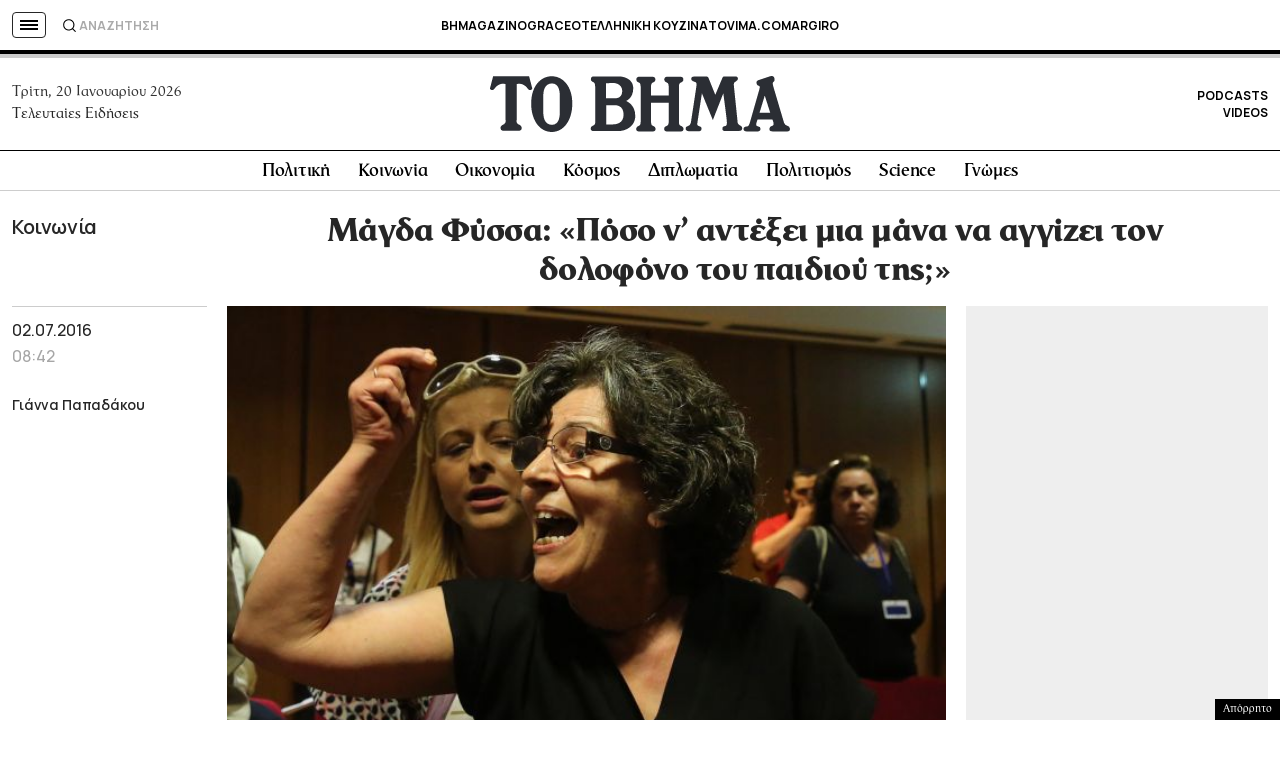

--- FILE ---
content_type: text/html; charset=utf-8
request_url: https://www.google.com/recaptcha/api2/aframe
body_size: 183
content:
<!DOCTYPE HTML><html><head><meta http-equiv="content-type" content="text/html; charset=UTF-8"></head><body><script nonce="FDVSFEUAcNaEcVg_JvmDYg">/** Anti-fraud and anti-abuse applications only. See google.com/recaptcha */ try{var clients={'sodar':'https://pagead2.googlesyndication.com/pagead/sodar?'};window.addEventListener("message",function(a){try{if(a.source===window.parent){var b=JSON.parse(a.data);var c=clients[b['id']];if(c){var d=document.createElement('img');d.src=c+b['params']+'&rc='+(localStorage.getItem("rc::a")?sessionStorage.getItem("rc::b"):"");window.document.body.appendChild(d);sessionStorage.setItem("rc::e",parseInt(sessionStorage.getItem("rc::e")||0)+1);localStorage.setItem("rc::h",'1768870315642');}}}catch(b){}});window.parent.postMessage("_grecaptcha_ready", "*");}catch(b){}</script></body></html>

--- FILE ---
content_type: application/javascript; charset=utf-8
request_url: https://fundingchoicesmessages.google.com/f/AGSKWxUBnLOMDMaQzMJw4o4GTvqoN4asbUQEy7YtpT6-dXZc6AUY1XSRI8ptd3SmJxFL26Ozpxzumwn89ZhnGtjPKUlmEqgjMqmdIdaWkGrUrjghHhcUjr9ISdM4bnr49m0CH1lioqWCps0ImjNFUu14M-r-snHHLVByDolLfA8cXkNZfpc0l_C74Nl-vLk1/_/burt/adv_/popads_/ad_img./ad-title./floatingads.
body_size: -1289
content:
window['9e30df35-3203-4697-b07f-19a3a8257c48'] = true;